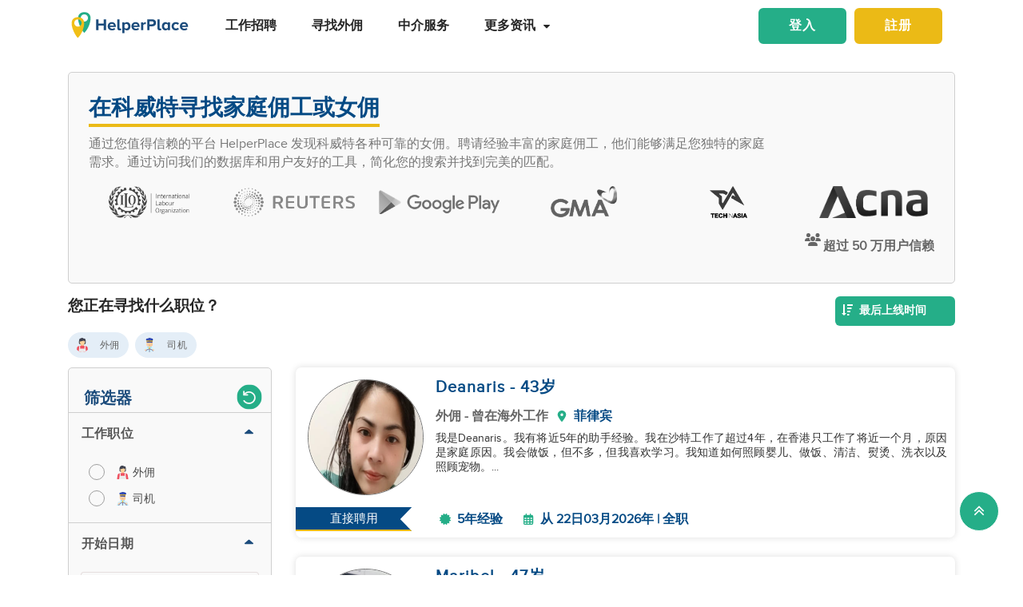

--- FILE ---
content_type: image/svg+xml
request_url: https://cdn.helperplace.com/country/saudi-arabia.svg
body_size: 539
content:
<?xml version="1.0" encoding="iso-8859-1"?>
<!-- Generator: Adobe Illustrator 19.0.0, SVG Export Plug-In . SVG Version: 6.00 Build 0)  -->
<svg version="1.1" id="Layer_1" xmlns="http://www.w3.org/2000/svg" xmlns:xlink="http://www.w3.org/1999/xlink" x="0px" y="0px"
	 viewBox="0 0 512 512" style="enable-background:new 0 0 512 512;" xml:space="preserve">
<circle style="fill:#6DA544;" cx="256" cy="256" r="256"/>
<g>
	<path style="fill:#F0F0F0;" d="M144.696,306.087c0,18.441,14.95,33.391,33.391,33.391h100.174
		c0,15.368,12.458,27.826,27.826,27.826h33.391c15.368,0,27.826-12.458,27.826-27.826v-33.391H144.696z"/>
	<path style="fill:#F0F0F0;" d="M370.087,144.696v77.913c0,12.275-9.986,22.261-22.261,22.261v33.391
		c30.687,0,55.652-24.966,55.652-55.652v-77.913H370.087z"/>
	<path style="fill:#F0F0F0;" d="M130.783,222.609c0,12.275-9.986,22.261-22.261,22.261v33.391c30.687,0,55.652-24.966,55.652-55.652
		v-77.913h-33.391V222.609z"/>
	<rect x="320" y="144.696" style="fill:#F0F0F0;" width="33.391" height="77.913"/>
	<path style="fill:#F0F0F0;" d="M269.913,189.217c0,3.069-2.497,5.565-5.565,5.565s-5.565-2.497-5.565-5.565v-44.522h-33.391v44.522
		c0,3.069-2.497,5.565-5.565,5.565s-5.565-2.497-5.565-5.565v-44.522H180.87v44.522c0,21.481,17.476,38.957,38.957,38.957
		c8.273,0,15.945-2.6,22.261-7.016c6.315,4.415,13.988,7.016,22.261,7.016c1.666,0,3.304-0.117,4.915-0.322
		c-2.366,9.749-11.146,17.017-21.611,17.017v33.391c30.687,0,55.652-24.966,55.652-55.652v-33.391v-44.522h-33.391V189.217z"/>
	<rect x="180.87" y="244.87" style="fill:#F0F0F0;" width="50.087" height="33.391"/>
</g>
<g>
</g>
<g>
</g>
<g>
</g>
<g>
</g>
<g>
</g>
<g>
</g>
<g>
</g>
<g>
</g>
<g>
</g>
<g>
</g>
<g>
</g>
<g>
</g>
<g>
</g>
<g>
</g>
<g>
</g>
</svg>
